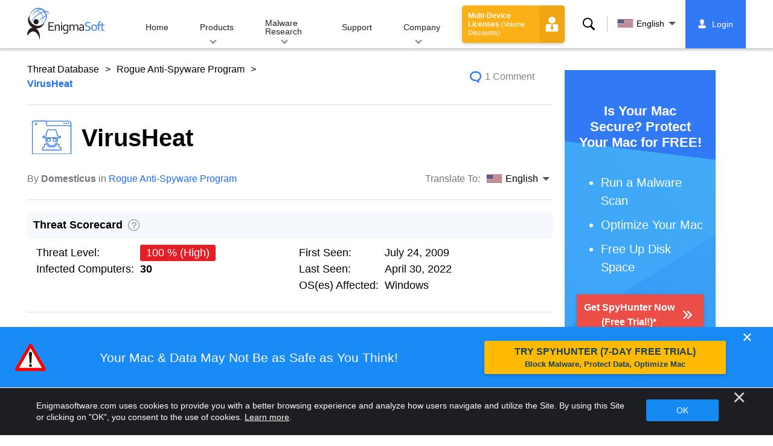

--- FILE ---
content_type: text/html
request_url: https://www.enigmasoftware.com/virusheat-removal/
body_size: 16507
content:
<!DOCTYPE html>
<html lang="en-US" prefix="og: https://ogp.me/ns#">
<head>
	<meta charset="utf-8">
	<title>VirusHeat Removal Report</title>
	<meta name="description" content="[caption id='' align='aligncenter' width='870']  VirusHeat Image[/caption]  VirusHeat  is a rogue anti-spyware application that issues fake computer..."/>
	<meta name="keywords" content="virusheat, virusheat removal steps, how to remove virusheat, delete virusheat, virusheat remover, 
					download virusheat removal tool, remove rogue anti-spyware program"/>
	<meta name="viewport" content="width=device-width, initial-scale=1"/>
								<link rel="alternate" type="application/rss+xml" title="Remove Spyware &amp; Malware with SpyHunter &#8211; EnigmaSoft Ltd RSS Feed"
			  href="/feed/"/>
		<link rel="icon" sizes="192x192" href="/wp-content/themes/enigma/images/core/favicon.png?v=2"/>
	
<!-- Search Engine Optimization by Rank Math - https://s.rankmath.com/home -->
<meta name="robots" content="follow, index, max-snippet:-1, max-video-preview:-1, max-image-preview:large"/>
<meta property="og:locale" content="en_US" />
<meta property="og:type" content="article" />
<meta property="og:title" content="VirusHeat - Remove Spyware &amp; Malware with SpyHunter - EnigmaSoft Ltd" />
<meta property="og:description" content="VirusHeat is a rogue anti-spyware application that issues fake computer scan results when you use it on your machine. VirusHeat creators and their marketing affiliates propagate and install VirusHeat&#039;s rogue anti-spyware application through a download that is bundled with a Trojan generated by a Browser Helper object (BHO). Once your computer gets infected with the Trojan, it will start showing up an annoying popup message. Do not click on any of the popups because it will redirect your IE to VirusHeat&#039;s website or another rogue website where you will be fooled into downloading VirusHeat&#039;s anti-spyware application." />
<meta property="og:site_name" content="Remove Spyware &amp; Malware with SpyHunter - EnigmaSoft Ltd" />
<meta property="article:section" content="Rogue Anti-Spyware Program" />
<meta property="og:updated_time" content="2023-08-20T23:02:29+00:00" />
<meta property="og:image" content="https://www.enigmasoftware.com/images/2011/virusheat_pic1.png" />
<meta property="og:image:alt" content="VirusHeat" />
<meta name="twitter:card" content="summary_large_image" />
<meta name="twitter:title" content="VirusHeat - Remove Spyware &amp; Malware with SpyHunter - EnigmaSoft Ltd" />
<meta name="twitter:description" content="VirusHeat is a rogue anti-spyware application that issues fake computer scan results when you use it on your machine. VirusHeat creators and their marketing affiliates propagate and install VirusHeat&#039;s rogue anti-spyware application through a download that is bundled with a Trojan generated by a Browser Helper object (BHO). Once your computer gets infected with the Trojan, it will start showing up an annoying popup message. Do not click on any of the popups because it will redirect your IE to VirusHeat&#039;s website or another rogue website where you will be fooled into downloading VirusHeat&#039;s anti-spyware application." />
<meta name="twitter:image" content="https://www.enigmasoftware.com/images/2011/virusheat_pic1.png" />
<meta name="twitter:label1" content="Written by" />
<meta name="twitter:data1" content="Domesticus" />
<meta name="twitter:label2" content="Time to read" />
<meta name="twitter:data2" content="Less than a minute" />
<!-- /Rank Math WordPress SEO plugin -->

<style id='classic-theme-styles-inline-css' type='text/css'>
/*! This file is auto-generated */
.wp-block-button__link{color:#fff;background-color:#32373c;border-radius:9999px;box-shadow:none;text-decoration:none;padding:calc(.667em + 2px) calc(1.333em + 2px);font-size:1.125em}.wp-block-file__button{background:#32373c;color:#fff;text-decoration:none}
</style>
<style id='global-styles-inline-css' type='text/css'>
body{--wp--preset--color--black: #000000;--wp--preset--color--cyan-bluish-gray: #abb8c3;--wp--preset--color--white: #ffffff;--wp--preset--color--pale-pink: #f78da7;--wp--preset--color--vivid-red: #cf2e2e;--wp--preset--color--luminous-vivid-orange: #ff6900;--wp--preset--color--luminous-vivid-amber: #fcb900;--wp--preset--color--light-green-cyan: #7bdcb5;--wp--preset--color--vivid-green-cyan: #00d084;--wp--preset--color--pale-cyan-blue: #8ed1fc;--wp--preset--color--vivid-cyan-blue: #0693e3;--wp--preset--color--vivid-purple: #9b51e0;--wp--preset--gradient--vivid-cyan-blue-to-vivid-purple: linear-gradient(135deg,rgba(6,147,227,1) 0%,rgb(155,81,224) 100%);--wp--preset--gradient--light-green-cyan-to-vivid-green-cyan: linear-gradient(135deg,rgb(122,220,180) 0%,rgb(0,208,130) 100%);--wp--preset--gradient--luminous-vivid-amber-to-luminous-vivid-orange: linear-gradient(135deg,rgba(252,185,0,1) 0%,rgba(255,105,0,1) 100%);--wp--preset--gradient--luminous-vivid-orange-to-vivid-red: linear-gradient(135deg,rgba(255,105,0,1) 0%,rgb(207,46,46) 100%);--wp--preset--gradient--very-light-gray-to-cyan-bluish-gray: linear-gradient(135deg,rgb(238,238,238) 0%,rgb(169,184,195) 100%);--wp--preset--gradient--cool-to-warm-spectrum: linear-gradient(135deg,rgb(74,234,220) 0%,rgb(151,120,209) 20%,rgb(207,42,186) 40%,rgb(238,44,130) 60%,rgb(251,105,98) 80%,rgb(254,248,76) 100%);--wp--preset--gradient--blush-light-purple: linear-gradient(135deg,rgb(255,206,236) 0%,rgb(152,150,240) 100%);--wp--preset--gradient--blush-bordeaux: linear-gradient(135deg,rgb(254,205,165) 0%,rgb(254,45,45) 50%,rgb(107,0,62) 100%);--wp--preset--gradient--luminous-dusk: linear-gradient(135deg,rgb(255,203,112) 0%,rgb(199,81,192) 50%,rgb(65,88,208) 100%);--wp--preset--gradient--pale-ocean: linear-gradient(135deg,rgb(255,245,203) 0%,rgb(182,227,212) 50%,rgb(51,167,181) 100%);--wp--preset--gradient--electric-grass: linear-gradient(135deg,rgb(202,248,128) 0%,rgb(113,206,126) 100%);--wp--preset--gradient--midnight: linear-gradient(135deg,rgb(2,3,129) 0%,rgb(40,116,252) 100%);--wp--preset--font-size--small: 13px;--wp--preset--font-size--medium: 20px;--wp--preset--font-size--large: 36px;--wp--preset--font-size--x-large: 42px;--wp--preset--spacing--20: 0.44rem;--wp--preset--spacing--30: 0.67rem;--wp--preset--spacing--40: 1rem;--wp--preset--spacing--50: 1.5rem;--wp--preset--spacing--60: 2.25rem;--wp--preset--spacing--70: 3.38rem;--wp--preset--spacing--80: 5.06rem;--wp--preset--shadow--natural: 6px 6px 9px rgba(0, 0, 0, 0.2);--wp--preset--shadow--deep: 12px 12px 50px rgba(0, 0, 0, 0.4);--wp--preset--shadow--sharp: 6px 6px 0px rgba(0, 0, 0, 0.2);--wp--preset--shadow--outlined: 6px 6px 0px -3px rgba(255, 255, 255, 1), 6px 6px rgba(0, 0, 0, 1);--wp--preset--shadow--crisp: 6px 6px 0px rgba(0, 0, 0, 1);}:where(.is-layout-flex){gap: 0.5em;}:where(.is-layout-grid){gap: 0.5em;}body .is-layout-flow > .alignleft{float: left;margin-inline-start: 0;margin-inline-end: 2em;}body .is-layout-flow > .alignright{float: right;margin-inline-start: 2em;margin-inline-end: 0;}body .is-layout-flow > .aligncenter{margin-left: auto !important;margin-right: auto !important;}body .is-layout-constrained > .alignleft{float: left;margin-inline-start: 0;margin-inline-end: 2em;}body .is-layout-constrained > .alignright{float: right;margin-inline-start: 2em;margin-inline-end: 0;}body .is-layout-constrained > .aligncenter{margin-left: auto !important;margin-right: auto !important;}body .is-layout-constrained > :where(:not(.alignleft):not(.alignright):not(.alignfull)){max-width: var(--wp--style--global--content-size);margin-left: auto !important;margin-right: auto !important;}body .is-layout-constrained > .alignwide{max-width: var(--wp--style--global--wide-size);}body .is-layout-flex{display: flex;}body .is-layout-flex{flex-wrap: wrap;align-items: center;}body .is-layout-flex > *{margin: 0;}body .is-layout-grid{display: grid;}body .is-layout-grid > *{margin: 0;}:where(.wp-block-columns.is-layout-flex){gap: 2em;}:where(.wp-block-columns.is-layout-grid){gap: 2em;}:where(.wp-block-post-template.is-layout-flex){gap: 1.25em;}:where(.wp-block-post-template.is-layout-grid){gap: 1.25em;}.has-black-color{color: var(--wp--preset--color--black) !important;}.has-cyan-bluish-gray-color{color: var(--wp--preset--color--cyan-bluish-gray) !important;}.has-white-color{color: var(--wp--preset--color--white) !important;}.has-pale-pink-color{color: var(--wp--preset--color--pale-pink) !important;}.has-vivid-red-color{color: var(--wp--preset--color--vivid-red) !important;}.has-luminous-vivid-orange-color{color: var(--wp--preset--color--luminous-vivid-orange) !important;}.has-luminous-vivid-amber-color{color: var(--wp--preset--color--luminous-vivid-amber) !important;}.has-light-green-cyan-color{color: var(--wp--preset--color--light-green-cyan) !important;}.has-vivid-green-cyan-color{color: var(--wp--preset--color--vivid-green-cyan) !important;}.has-pale-cyan-blue-color{color: var(--wp--preset--color--pale-cyan-blue) !important;}.has-vivid-cyan-blue-color{color: var(--wp--preset--color--vivid-cyan-blue) !important;}.has-vivid-purple-color{color: var(--wp--preset--color--vivid-purple) !important;}.has-black-background-color{background-color: var(--wp--preset--color--black) !important;}.has-cyan-bluish-gray-background-color{background-color: var(--wp--preset--color--cyan-bluish-gray) !important;}.has-white-background-color{background-color: var(--wp--preset--color--white) !important;}.has-pale-pink-background-color{background-color: var(--wp--preset--color--pale-pink) !important;}.has-vivid-red-background-color{background-color: var(--wp--preset--color--vivid-red) !important;}.has-luminous-vivid-orange-background-color{background-color: var(--wp--preset--color--luminous-vivid-orange) !important;}.has-luminous-vivid-amber-background-color{background-color: var(--wp--preset--color--luminous-vivid-amber) !important;}.has-light-green-cyan-background-color{background-color: var(--wp--preset--color--light-green-cyan) !important;}.has-vivid-green-cyan-background-color{background-color: var(--wp--preset--color--vivid-green-cyan) !important;}.has-pale-cyan-blue-background-color{background-color: var(--wp--preset--color--pale-cyan-blue) !important;}.has-vivid-cyan-blue-background-color{background-color: var(--wp--preset--color--vivid-cyan-blue) !important;}.has-vivid-purple-background-color{background-color: var(--wp--preset--color--vivid-purple) !important;}.has-black-border-color{border-color: var(--wp--preset--color--black) !important;}.has-cyan-bluish-gray-border-color{border-color: var(--wp--preset--color--cyan-bluish-gray) !important;}.has-white-border-color{border-color: var(--wp--preset--color--white) !important;}.has-pale-pink-border-color{border-color: var(--wp--preset--color--pale-pink) !important;}.has-vivid-red-border-color{border-color: var(--wp--preset--color--vivid-red) !important;}.has-luminous-vivid-orange-border-color{border-color: var(--wp--preset--color--luminous-vivid-orange) !important;}.has-luminous-vivid-amber-border-color{border-color: var(--wp--preset--color--luminous-vivid-amber) !important;}.has-light-green-cyan-border-color{border-color: var(--wp--preset--color--light-green-cyan) !important;}.has-vivid-green-cyan-border-color{border-color: var(--wp--preset--color--vivid-green-cyan) !important;}.has-pale-cyan-blue-border-color{border-color: var(--wp--preset--color--pale-cyan-blue) !important;}.has-vivid-cyan-blue-border-color{border-color: var(--wp--preset--color--vivid-cyan-blue) !important;}.has-vivid-purple-border-color{border-color: var(--wp--preset--color--vivid-purple) !important;}.has-vivid-cyan-blue-to-vivid-purple-gradient-background{background: var(--wp--preset--gradient--vivid-cyan-blue-to-vivid-purple) !important;}.has-light-green-cyan-to-vivid-green-cyan-gradient-background{background: var(--wp--preset--gradient--light-green-cyan-to-vivid-green-cyan) !important;}.has-luminous-vivid-amber-to-luminous-vivid-orange-gradient-background{background: var(--wp--preset--gradient--luminous-vivid-amber-to-luminous-vivid-orange) !important;}.has-luminous-vivid-orange-to-vivid-red-gradient-background{background: var(--wp--preset--gradient--luminous-vivid-orange-to-vivid-red) !important;}.has-very-light-gray-to-cyan-bluish-gray-gradient-background{background: var(--wp--preset--gradient--very-light-gray-to-cyan-bluish-gray) !important;}.has-cool-to-warm-spectrum-gradient-background{background: var(--wp--preset--gradient--cool-to-warm-spectrum) !important;}.has-blush-light-purple-gradient-background{background: var(--wp--preset--gradient--blush-light-purple) !important;}.has-blush-bordeaux-gradient-background{background: var(--wp--preset--gradient--blush-bordeaux) !important;}.has-luminous-dusk-gradient-background{background: var(--wp--preset--gradient--luminous-dusk) !important;}.has-pale-ocean-gradient-background{background: var(--wp--preset--gradient--pale-ocean) !important;}.has-electric-grass-gradient-background{background: var(--wp--preset--gradient--electric-grass) !important;}.has-midnight-gradient-background{background: var(--wp--preset--gradient--midnight) !important;}.has-small-font-size{font-size: var(--wp--preset--font-size--small) !important;}.has-medium-font-size{font-size: var(--wp--preset--font-size--medium) !important;}.has-large-font-size{font-size: var(--wp--preset--font-size--large) !important;}.has-x-large-font-size{font-size: var(--wp--preset--font-size--x-large) !important;}
.wp-block-navigation a:where(:not(.wp-element-button)){color: inherit;}
:where(.wp-block-post-template.is-layout-flex){gap: 1.25em;}:where(.wp-block-post-template.is-layout-grid){gap: 1.25em;}
:where(.wp-block-columns.is-layout-flex){gap: 2em;}:where(.wp-block-columns.is-layout-grid){gap: 2em;}
.wp-block-pullquote{font-size: 1.5em;line-height: 1.6;}
</style>
<style id='ez-toc-exclude-toggle-css-inline-css' type='text/css'>
#ez-toc-container input[type="checkbox"]:checked + nav, #ez-toc-widget-container input[type="checkbox"]:checked + nav {opacity: 0;max-height: 0;border: none;display: none;}
</style>
<style id='kadence-blocks-global-variables-inline-css' type='text/css'>
:root {--global-kb-font-size-sm:clamp(0.8rem, 0.73rem + 0.217vw, 0.9rem);--global-kb-font-size-md:clamp(1.1rem, 0.995rem + 0.326vw, 1.25rem);--global-kb-font-size-lg:clamp(1.75rem, 1.576rem + 0.543vw, 2rem);--global-kb-font-size-xl:clamp(2.25rem, 1.728rem + 1.63vw, 3rem);--global-kb-font-size-xxl:clamp(2.5rem, 1.456rem + 3.26vw, 4rem);--global-kb-font-size-xxxl:clamp(2.75rem, 0.489rem + 7.065vw, 6rem);}:root {--global-palette1: #3182CE;--global-palette2: #2B6CB0;--global-palette3: #1A202C;--global-palette4: #2D3748;--global-palette5: #4A5568;--global-palette6: #718096;--global-palette7: #EDF2F7;--global-palette8: #F7FAFC;--global-palette9: #ffffff;}
</style>
<link rel='shortlink' href='/?p=7451' />
<script>var eproducts_config = '{\"sbs_id\":\"202011\",\"sbs_alias_id\":73043,\"sbs_alias_name\":\"Trojan-Downloader.Win32.Agent.kdp\",\"app_name\":\"VirusHeat\"}';</script>
<script>var exit_popup_config = '{\"categories\":[1,601],\"category_name\":\"Rogue Anti-Spyware Program\",\"title\":\"VirusHeat\"}';</script>
<script>var adrotate_config = '{\"type\":\"single\",\"categories\":[1,601],\"category_name\":\"Rogue Anti-Spyware Program\",\"term_ids\":[],\"term_name\":\"\",\"tags\":[],\"page_id\":7451,\"custom_ads\":[],\"app_name\":\"\",\"show_ads\":true}';</script>
<!-- Markup (JSON-LD) structured in schema.org ver.4.7.0 START -->
<script type="application/ld+json">
{
    "@context": "http://schema.org",
    "@type": "Article",
    "mainEntityOfPage": {
        "@type": "WebPage",
        "@id": "https://www.enigmasoftware.com/virusheat-removal/"
    },
    "headline": "VirusHeat",
    "datePublished": "2008-02-09T18:30:38+0000",
    "dateModified": "2023-08-20T23:02:29+0000",
    "author": {
        "@type": "Person",
        "name": "Domesticus"
    },
    "description": "VirusHeat is a rogue anti-spyware application that issues fake computer scan results when you use it on your m",
    "publisher": {
        "@type": "Organization",
        "name": "EnigmaSoft"
    }
}
</script>
<!-- Markup (JSON-LD) structured in schema.org END -->
<link rel="alternate" hreflang="en" href="/virusheat-removal/" />
<link rel="alternate" hreflang="pt" href="/pt/virusheat-remocao/" />
	<link rel="dns-prefetch" href="https://www.google-analytics.com">
	<link rel="dns-prefetch" href="https://www.googletagmanager.com">
	<link href="https://www.google-analytics.com" rel="preconnect" crossorigin>
	<link href="https://www.googletagmanager.com" rel="preconnect" crossorigin>
	<script>
	if(/^$|Android|webOS|iPhone|iPad|iPod|BlackBerry|IEMobile|Opera Mini/i.test(navigator.userAgent)==false){
		//GTM
		(function(w,d,s,l,i){w[l]=w[l]||[];w[l].push({'gtm.start':
				new Date().getTime(),event:'gtm.js'});var f=d.getElementsByTagName(s)[0],
			j=d.createElement(s),dl=l!='dataLayer'?'&l='+l:'';j.async=true;j.src=
			'https://www.googletagmanager.com/gtm.js?id='+i+dl;f.parentNode.insertBefore(j,f);
		})(window,document,'script','dataLayer','GTM-WNZWP93');
	}
	else{
		let trackingID = 'G-DEH7T1CVPP';
		let gaScript = document.createElement('script');
		gaScript.setAttribute('async', 'true');
		gaScript.setAttribute('src', `https://www.googletagmanager.com/gtag/js?id=${ trackingID }`);
		let gaScript2 = document.createElement('script');
		gaScript2.innerText = `window.dataLayer = window.dataLayer || [];function gtag(){dataLayer.push(arguments);}gtag(\'js\', new Date());gtag(\'config\', \'${ trackingID }\');`;
		document.documentElement.firstChild.appendChild(gaScript);
		document.documentElement.firstChild.appendChild(gaScript2);
	}
	</script>
	<link rel="stylesheet" type="text/css" media="all" href="/wp-content/themes/enigma/css/bundle.css?1695115934" />
<link rel="stylesheet" type="text/css" media="all" href="/wp-content/themes/enigma/css/pages/single.css?1695115928" data-nobundle="1" />
</head>
<body class="post-template-default single single-post postid-7451 single-format-standard header-shadow category-group-bad  en category-rogue-anti-spyware-program category-threat-database">

	<a class="skip-link" href="#content">Skip to content</a>
	<header class="header">
		<div class="container">
			<div class="header-items has-menu">

									<div class="item logo">
						<a class="enigma-logo link" aria-label="Logo" href="/"></a>
					</div>
				
				<div class="item menu">
											
<nav id="global-menu">

	<!-- Home -->
	<div class="menu">
				<a class=""
		   href="/">
			Home		</a>
	</div>

	<!-- Products -->
	<div class="menu">
				<a class="hover "
		   href="/products/">
			Products		</a>
		<div class="header-hover">
			<div class="container">
				<div class="flex-container">
					<div class="item">
						<div class="boxes">
																<a class="icon big spyhunter notext"
									   href="/products/spyhunter/#windows">
										<span>SpyHunter 5 for Windows</span>
										<p>Powerful malware detection, removal and protection against cyber threats. Block malware 
			with real-time guards. Windows&reg;</p>
									</a>
																								<a class="icon big spyhunter-mac notext"
									   href="/products/spyhunter/#mac">
										<span>SpyHunter for Mac</span>
										<p>Advanced malware detection and removal, an intuitive App Uninstaller and system 
			optimization to clean up your Mac. macOS&reg;</p>
									</a>
																								<a class="icon big reghunter notext"
									   href="/products/reghunter/">
										<span>RegHunter 2</span>
										<p>Powerful optimization tools to increase privacy protection and optimize Windows 
			systems. Windows&reg;</p>
									</a>
																								<a class="icon big spyhunter-web-security notext"
									   href="/products/spyhunter-web-security/">
										<span>SpyHunter Web Security</span>
										<p>Browser-based blocking of risky websites and other threats to improve your online safety.</p>
									</a>
																					</div>

						<a class="more" href="/products/">
							View all Products						</a>
					</div>
				</div>
			</div>
		</div>
	</div>

	<!-- Malware Research -->
	<div class="menu">
				<a class="hover "
		   href="/malware-research/">
			Malware Research		</a>
		<div class="header-hover">
			<div class="container">
				<div class="flex-container">
					<div class="item">
						<div class="boxes">
							<a class="icon threat-database" href="/threat-database/">
								<span>
									Threat Database								</span>
								<p>
									Comprehensive information about widespread and trending malware 
									threats.								</p>
							</a>
							<a class="icon criteria"
							   href="/spyhunter-threat-assessment-criteria/">
								<span>
									Threat Assessment Criteria								</span>
								<p>
									EnigmaSoft’s research and detection criteria for malware, PUPs, privacy 
									issues, and other objects.								</p>
							</a>
							<a class="icon malware-tracker"
							   href="/malware-research/malwaretracker/">
								<span>
									MalwareTracker								</span>
								<p>
									Real-time visualization of active malware exploits and attacks 
									worldwide.								</p>
							</a>
							<a class="icon video" href="/malware-research/videos/">
								<span>
									Videos								</span>
								<p>
									How-to video guides, computer security tips, Internet safety advice, and 
									other cybersecurity information.								</p>
							</a>
							<a class="icon glossary" href="/malware-research/glossary/">
								<span>
									Glossary								</span>
								<p>
									Key antivirus and cybersecurity terms to help you understand the world of
									malware attacks.								</p>
							</a>
						</div>
					</div>
				</div>
			</div>
		</div>
	</div>

	<!-- Support -->
	<div class="menu">
				<a class=""
		   href="/support/">
			Support		</a>
	</div>

	<!-- Company -->
	<div class="menu">
				<a class="hover "
		   href="/about-us/">
			Company		</a>
		<div class="header-hover">
			<div class="container">
				<div class="flex-container">
					<div class="item">
						<div class="boxes">

							<a class="icon about" href="/about-us/">
								<span>
									About Us								</span>
								<p>
									EnigmaSoft provides advanced anti-malware solutions with premium technical
									support to enhance computer security.								</p>
							</a>
							<a class="icon news" href="/about-us/newsroom/">
								<span>
									Newsroom								</span>
								<p>
									EnigmaSoft news, announcements, press releases, and other updates, 
									including third-party product tests and certifications.								</p>
							</a>
							<a class="icon affiliate"
							   href="/promote-spyhunter-join-affiliate-program/">
								<span>
									Join Affiliate Program								</span>
								<p>
									Become an affiliate and earn up to 75% commission promoting 
									SpyHunter.								</p>
							</a>
							<a class="icon feedback"
							   href="/about-us/inquiries-feedback/">
								<span>
									Inquiries &amp; Feedback								</span>
								<p>
									Contact us with product feedback, business inquiries, and other 
									questions.								</p>
							</a>
							<a class="icon report-abuse"
							   href="/about-us/report-abuse/">
								<span>
									Report Abuse								</span>
								<p>
									Report abuse or misuse of our company's products, name or brands.								</p>
							</a>
						</div>
					</div>
					<div class="item nav-sidebar">
						<h3>
							Latest EnigmaSoft News						</h3>

													<article>
								<h3>
									<a href="/enigma-software-group-prevails-over-malwarebytes-ninth-circuit/">
										Enigma Software Group Prevails Over Malwarebytes at the Ninth Circuit									</a>
								</h3>
								<div class="meta">
									<a href="/announcements/">
										Announcements									</a> |
									June 6, 2023								</div>
							</article>
						
						<a class="more" href="/announcements/">
							All Posts						</a>
					</div>
				</div>
			</div>
		</div>
	</div>

	<!-- Search -->
	<div class="menu mobile">
				<a class=""
		   href="/search/">
			Search		</a>
	</div>

	<!-- My Account -->
	<div class="menu mobile">
		<a href="https://myaccount.enigmasoftware.com/">
			My Account		</a>
	</div>

</nav>

						<button class="hamburger" id="hamburger" aria-label="Menu"
								onclick="toggleMenu(['hamburger', 'global-menu']);return false;">
							<span class="icon"></span>
						</button>
									</div>

				
									<div class="item licenses">
						<a class="button licenses" href="/spyhunter-business-purchase-order/">
							Multi-Device Licenses <small>(Volume Discounts)</small>						</a>
					</div>
				
									<div class="item search">
						<button class="search" id="menu-search" data-target="submenu-search"
								aria-label="Search">
							Search						</button>
					</div>
				
									<div class="item translations">
						<button class="etranslate-mainlink" id="menu-langs" data-target="submenu-langs">
														<span class="flag lang-en flag-us"></span>
							English						</button>
					</div>
				
				<div class="item myaccount">
					<div class="hidden" id="login-on">
						<a class="welcome" href="https://myaccount.enigmasoftware.com/">
							My Account						</a>
					</div>
					<div class="hidden" id="login-off">
						<a class="login" href="https://myaccount.enigmasoftware.com/">
							Login						</a>
					</div>
					<noscript>
						<a class="login" href="https://myaccount.enigmasoftware.com/">
							My Account						</a>
					</noscript>
				</div>

			</div>

			<!-- Hover contents -->
			<section class="mini-hover search" id="submenu-search">
				<div class="container">
					<h2 class="hidden">
						Search					</h2>
										<form class="search-box-top" action="/search/"
						  onsubmit="if(document.getElementById('header_search').value == '') return false;">
						<input type="hidden" name="cx"
							   value="009694213817960318989:evyjljnry4e"/>
						<input type="hidden" name="cof" value="FORID:10;NB:1"/>
						<input type="hidden" name="ie" value="UTF-8"/>
						<input class="text" type="text" name="q" id="header_search"
							   placeholder="Search...MD5s, Files, Registry Keys, Malware"/>
						<input class="submit" type="submit" name="sa" aria-label="Search" value="" />
					</form>
					<button type="button" class="close" data-target="submenu-search"
							aria-label="Close">&#x2715;</button>
				</div>
			</section>

						<section class="mini-hover big has-aside langs " id="submenu-langs">
				<div class="container">
					<h2 class="aside">
						Change Region					</h2>
					<div class="content">
																					<a href="/virusheat-removal/"
								   title="English">
									<span class="flag lang-en flag-us"></span>
									English								</a>
															<a href="/pt/virusheat-remocao/"
								   title="Portuguese">
									<span class="flag lang-pt flag-pt"></span>
									Português								</a>
													
						<button type="button" class="close" data-target="submenu-langs"
								aria-label="Close">&#x2715;</button>
					</div>
				</div>
			</section>
		</div>
	</header>


<div class="container" id="content">
	<div class="wrapper">
		<div class="content">

			<div class="page-meta top">
				<div class="flex-container">
					<div class="item global-path">
						<a href="/threat-database/">Threat Database</a> <a title="Rogue Anti-Spyware Program" href="/threat-database/rogue-anti-spyware-program/">Rogue Anti-Spyware Program</a> <b>VirusHeat</b>					</div>
											<div class="item comments-area">
							<div class="comments">
								<a href="#comments">
																			1 Comment																	</a>
							</div>
						</div>
									</div>
			</div>

							<article>
			
				
					<h1 class=" icon"
						style="background-image: url(/wp-content/themes/enigma/images/pages/category/icons/rogue-anti-spyware-program.svg?v=3)">

						VirusHeat
					</h1>

					<!-- Meta -->
					<div class="page-meta bottom">
						<div class="flex-container">
							<div class="item item-author">
								<div class="author">
									By <b>Domesticus</b> in <a href="/threat-database/rogue-anti-spyware-program/" rel="category tag">Rogue Anti-Spyware Program</a>								</div>
							</div>
							<div class="item item-comments">		<div class="languages-wrapper">
							<span class="etranslate-prefix">
					Translate To:				</span>
						<div class="etranslate-hover-container">
				<a class="etranslate-mainlink js-etranslate-hover" href="#" onclick="return false;"
				   data-target="menu-hover-langs-1">
										<span class="flag lang-en flag-us"></span>
					English				</a>
				<div class="etranslate-hover" id="menu-hover-langs-1">
					<div class="etranslate-hover-content">
													<a title="English"
							   href="/virusheat-removal/">
								<span class="flag lang-en flag-us"></span>
								English							</a>
													<a title="Portuguese"
							   href="/pt/virusheat-remocao/">
								<span class="flag lang-pt flag-pt"></span>
								Português							</a>
											</div>
				</div>
			</div>
		</div>
		</div>
						</div>
					</div>

				
				
<section class="scorecard-container full">
	<div class="head">
		<h2 class="title">
			Threat Scorecard		</h2>
		<button class="inline-lightbox" data-target="#threat_scorecard_helper">?</button>
		<div class="hidden">
			<div id="threat_scorecard_helper" class="scorecard-helper">
				<h2>
					EnigmaSoft Threat Scorecard				</h2>
				<p>
					EnigmaSoft Threat Scorecards are assessment reports for different malware threats which 
					have been collected and analyzed by our research team. EnigmaSoft Threat Scorecards evaluate and 
					rank threats using several metrics including real-world and potential risk factors, trends, 
					frequency, prevalence, and persistence. EnigmaSoft Threat Scorecards are updated regularly based on 
					our research data and metrics and are useful for a wide range of computer users, from end users 
					seeking solutions to remove malware from their systems to security experts analyzing threats.				</p>
				<p>
					EnigmaSoft Threat Scorecards display a variety of useful information, including:				</p>
				<p>
					<b>Ranking:</b> The ranking of a particular threat in EnigmaSoft’s Threat Database.				</p>
				<p>
					<b>Severity Level:</b> The determined severity level of an object, represented 
					numerically, based on our risk modeling process and research, as explained in our <a href="/spyhunter-threat-assessment-criteria/">Threat
					Assessment Criteria</a>.				</p>
				<p>
					<b>Infected Computers:</b> The number of confirmed and suspected cases of a particular 
					threat detected on infected computers as reported by SpyHunter.				</p>
				<p>
					See also <a href="/spyhunter-threat-assessment-criteria/">Threat Assessment Criteria</a>.				</p>
			</div>
		</div>
	</div>
	<div class="flex-container">
		<div class="item">
			<!--First column-->

			<table class="scorecard-table">
								<tr>
					<td>
						Threat Level:					</td>
					<td>
						<span class="threat-level high">100 % (High)</span>					</td>
				</tr>
				<tr>
					<td>
						Infected Computers:					</td>
					<td class="bold">
						30					</td>
				</tr>
							</table>
		</div>
					<div class="item">
				<!--Second column-->

				<table class="scorecard-table">
											<tr>
							<td>
								First Seen:							</td>
							<td>
								July 24, 2009							</td>
						</tr>
																<tr>
							<td>
								Last Seen:							</td>
							<td>
								April 30, 2022							</td>
						</tr>
																<tr>
							<td>
								OS(es) Affected:							</td>
							<td>
								Windows							</td>
						</tr>
									</table>

							</div>
			</div>
</section>

				<div class="rotatead-container" data-group="content-before" data-title=""></div>
				<div class="content-part main-text">
					<!--Content-->

					<div class="rotatead-container" data-group="location:before_content" data-title=""></div><div style="width: 880px" class="wp-caption aligncenter"><img decoding="async" fetchpriority="high" class="aligncenter" src="https://www.enigmasoftware.com/images/2011/virusheat_pic1.png" width="700" height="530" /><p class="wp-caption-text"><div class="rotatead-container" data-group="location:p1" data-title="Malware"></div>
<p> VirusHeat Image</p><div class="rotatead-container" data-group="location:p2" data-title="Malware"></div></div>
<p><b>VirusHeat</b> is a rogue anti-spyware application that issues fake computer scan results when you use it on your machine. VirusHeat creators and their marketing affiliates propagate and install VirusHeat's rogue anti-spyware application through a download that is bundled with a Trojan generated by a Browser Helper object (BHO). Once your computer gets infected with the Trojan, it will start showing up an annoying popup message. Do not click on any of the popups because it will redirect your IE to VirusHeat's website or another rogue website where you will be fooled into downloading VirusHeat's anti-spyware application.</p><div class="rotatead-container" data-group="location:p3" data-title="Malware"></div>
	<section class="section section-aliases">
		<div style="clear: both;"></div><div id="ez-toc-container" class="ez-toc-v2_0_47_1 counter-hierarchy ez-toc-counter ez-toc-grey ez-toc-container-direction">
<p class="ez-toc-title">Table of Contents</p>
<label for="ez-toc-cssicon-toggle-item-65098a8703c8a" class="cssicon"><span style="display: flex;align-items: center;width: 35px;height: 30px;justify-content: center;direction:ltr;"><svg style="fill: #999;color:#999" xmlns="http://www.w3.org/2000/svg" class="list-377408" width="20px" height="20px" viewBox="0 0 24 24" fill="none"><path d="M6 6H4v2h2V6zm14 0H8v2h12V6zM4 11h2v2H4v-2zm16 0H8v2h12v-2zM4 16h2v2H4v-2zm16 0H8v2h12v-2z" fill="currentColor"></path></svg><svg style="fill: #999;color:#999" class="arrow-unsorted-368013" xmlns="http://www.w3.org/2000/svg" width="10px" height="10px" viewBox="0 0 24 24" version="1.2" baseProfile="tiny"><path d="M18.2 9.3l-6.2-6.3-6.2 6.3c-.2.2-.3.4-.3.7s.1.5.3.7c.2.2.4.3.7.3h11c.3 0 .5-.1.7-.3.2-.2.3-.5.3-.7s-.1-.5-.3-.7zM5.8 14.7l6.2 6.3 6.2-6.3c.2-.2.3-.5.3-.7s-.1-.5-.3-.7c-.2-.2-.4-.3-.7-.3h-11c-.3 0-.5.1-.7.3-.2.2-.3.5-.3.7s.1.5.3.7z"/></svg></span></label><label for="ez-toc-cssicon-toggle-item-65098a8703c8a" style='display:none' class="cssiconcheckbox">1</label><input type="checkbox" style='display:none' id="ez-toc-cssicon-toggle-item-65098a8703c8a" ><nav><ul class='ez-toc-list ez-toc-list-level-1 ' ><li class='ez-toc-page-1 ez-toc-heading-level-2'><a class="ez-toc-link ez-toc-heading-1" href="#Aliases" title="
			Aliases		">
			Aliases		</a></li><li class='ez-toc-page-1 ez-toc-heading-level-2'><a class="ez-toc-link ez-toc-heading-2" href="#SpyHunter-Detects-Remove-VirusHeat" title="
				SpyHunter Detects &#038; Remove VirusHeat			">
				SpyHunter Detects &#038; Remove VirusHeat			</a></li><li class='ez-toc-page-1 ez-toc-heading-level-2'><a class="ez-toc-link ez-toc-heading-3" href="#VirusHeat-Video" title="
				VirusHeat Video			">
				VirusHeat Video			</a></li><li class='ez-toc-page-1 ez-toc-heading-level-2'><a class="ez-toc-link ez-toc-heading-4" href="#File-System-Details" title="
			File System Details		">
			File System Details		</a></li><li class='ez-toc-page-1 ez-toc-heading-level-2'><a class="ez-toc-link ez-toc-heading-5" href="#Registry-Details" title="
			Registry Details		">
			Registry Details		</a></li><li class='ez-toc-page-1 ez-toc-heading-level-2'><a class="ez-toc-link ez-toc-heading-6" href="#Cookies" title="
			Cookies		">
			Cookies		</a></li></ul></nav></div>
<h2><span class="ez-toc-section" id="Aliases"></span>
			Aliases		<span class="ez-toc-section-end"></span></h2>

		<p>
			15 security vendors flagged this file as malicious.		</p><div class="rotatead-container" data-group="location:p_middle" data-title="Malware"></div><div class="rotatead-container" data-group="location:p4" data-title="Malware"></div>

		<table class="top_table borderless">
			<tr>
				<th>
					Anti-Virus Software				</th>
				<th>
					Detection				</th>
			</tr>
							<tr>
					<td>
						F-Secure					</td>
					<td>
						Trojan-Downloader.Win32.Agent.kdp					</td>
				</tr>
							<tr>
					<td>
						Sophos					</td>
					<td>
						Troj/FakeVir-AM					</td>
				</tr>
							<tr>
					<td>
						Panda					</td>
					<td>
						Application/AntivirGear					</td>
				</tr>
							<tr>
					<td>
						Microsoft					</td>
					<td>
						TrojanDownloader:Win32/Zlob.CCA.dll					</td>
				</tr>
							<tr>
					<td>
						Ikarus					</td>
					<td>
						Trojan-Downloader.Win32.Bojo.t					</td>
				</tr>
							<tr>
					<td>
						Fortinet					</td>
					<td>
						W32/Bojo.T!tr.dldr					</td>
				</tr>
							<tr>
					<td>
						F-Secure					</td>
					<td>
						W32/DLoader.ECQZ					</td>
				</tr>
							<tr>
					<td>
						F-Prot					</td>
					<td>
						W32/Trojan2.SGM					</td>
				</tr>
							<tr>
					<td>
						eWido					</td>
					<td>
						Downloader.Bojo.t					</td>
				</tr>
							<tr>
					<td>
						DrWeb					</td>
					<td>
						Trojan.Fakealert.origin					</td>
				</tr>
							<tr>
					<td>
						ClamAV					</td>
					<td>
						Trojan.Downloader-16394					</td>
				</tr>
							<tr>
					<td>
						CAT-QuickHeal					</td>
					<td>
						TrojanDownloader.Bojo.t					</td>
				</tr>
							<tr>
					<td>
						BitDefender					</td>
					<td>
						Trojan.Downloader.Agent.YTM					</td>
				</tr>
							<tr>
					<td>
						AVG					</td>
					<td>
						Generic9.SXN					</td>
				</tr>
							<tr>
					<td>
						Avast					</td>
					<td>
						Win32:Bojo-D					</td>
				</tr>
					</table>
	</section>
	<div class="rotatead-container" data-group="Spyhunter download" data-title="VirusHeat"></div>		<section class="section section-images-sh">
			<h2><span class="ez-toc-section" id="SpyHunter-Detects-Remove-VirusHeat"></span>
				SpyHunter Detects &#038; Remove VirusHeat			<span class="ez-toc-section-end"></span></h2>
								<a href="https://www.enigmasoftware.com/images/2008/spyhunter-377.png" class="lightbox_group" title="SpyHunter Detects &amp; Remove VirusHeat"><img style="height:490px;width:678px;" class="image-border" alt="" title="SpyHunter Detects &amp; Remove VirusHeat" loading="lazy" src="https://www.enigmasoftware.com/images/2008/spyhunter-377.png" /></a>
					</section>
				<section class="section section-video">
			<h2><span class="ez-toc-section" id="VirusHeat-Video"></span>
				VirusHeat Video			<span class="ez-toc-section-end"></span></h2>

			<p>
				<b>Tip:</b> Turn your sound <b>ON</b> and <b>watch the video in Full Screen mode</b>.			</p><div class="rotatead-container" data-group="location:p5" data-title="Malware"></div>

			<figure class="center">
		<a class="youtube-video youtube-icon" data-type="iframe" href="https://www.youtube.com/embed/mJ21PrMHE_0?autoplay=1&amp;rel=0" rel="noopener"><img style="width:480px;height:360px;" alt="" src="https://img.youtube.com/vi/mJ21PrMHE_0/hqdefault.jpg" loading="lazy" /></a></figure>		</section>
			<section class="section section-files">
		<h2><span class="ez-toc-section" id="File-System-Details"></span>
			File System Details		<span class="ez-toc-section-end"></span></h2>

		<div class="flex-container">
			<div class="item detected-title">
				VirusHeat may create the following file(s):			</div>
			<div class="item collapse-buttons">
				<a href="#" onclick="toggle_details(true);return false;">
					Expand All				</a>
				|
				<a href="#" onclick="toggle_details(false);return false;">
					Collapse All				</a>
			</div>
		</div>

		<table class="top_table files">
			<tr>
				<th style="width:50px;" class="priority-low">#</th>
				<th>
					File Name				</th>
									<th>
						MD5					</th>
								<th>
					Detections					<button class="info inline-lightbox" data-type="html" data-target="#infected-text-1">i</button>
<div class="hidden">
	<div id="infected-text-1">
		<b>Detections:</b> The number of confirmed and suspected cases of a particular threat detected on 
		infected computers as reported by SpyHunter.	</div>
</div>				</th>
			</tr>
							<tr class="">
					<td class="priority-low">
						1.
					</td>
					<td class="break-all">
						wamdl.dll					</td>
											<td class="break-mobile">
							c1de5afec9ffb9d0d387696603b28b63						</td>
										<td>
						<b>3</b>
						<button class="button_toggle_file"
								onclick="toggle_file(this, '#file-c1', event);">
							+
						</button>
					</td>
				</tr>
				<tr class="file-details-container hidden " id="file-c1">
					<td colspan="4">
						<section class="file-details bad">
			<span class="details_title">Name:</span>
		wamdl.dll		<br />
				<span class="details_title">MD5:</span>
		c1de5afec9ffb9d0d387696603b28b63		<br />
				<span class="details_title">Size:</span>
		<b>86.01 KB</b> (<b>86016</b> bytes)		<br />
				<span class="details_title">Detections:</span>
		<b>3</b>
		<br />
				<span class="details_title">Type:</span>
		Dynamic link library		<br />
					<span class="details_title">Group:</span> 
		Malware file		<br />
				<span class="details_title">Last Updated:</span>
		December 11, 2009		<br />
	</section>
					</td>
				</tr>
							<tr class="">
					<td class="priority-low">
						2.
					</td>
					<td class="break-all">
						wamdl.dll					</td>
											<td class="break-mobile">
							826129b816ec959d9318d4edf3cff8c2						</td>
										<td>
						<b>3</b>
						<button class="button_toggle_file"
								onclick="toggle_file(this, '#file-c2', event);">
							+
						</button>
					</td>
				</tr>
				<tr class="file-details-container hidden " id="file-c2">
					<td colspan="4">
						<section class="file-details bad">
			<span class="details_title">Name:</span>
		wamdl.dll		<br />
				<span class="details_title">MD5:</span>
		826129b816ec959d9318d4edf3cff8c2		<br />
				<span class="details_title">Size:</span>
		<b>86.01 KB</b> (<b>86016</b> bytes)		<br />
				<span class="details_title">Detections:</span>
		<b>3</b>
		<br />
				<span class="details_title">Type:</span>
		Dynamic link library		<br />
					<span class="details_title">Group:</span> 
		Malware file		<br />
				<span class="details_title">Last Updated:</span>
		December 11, 2009		<br />
	</section>
					</td>
				</tr>
							<tr class="">
					<td class="priority-low">
						3.
					</td>
					<td class="break-all">
						VirusHeat 4.4.exe					</td>
											<td class="break-mobile">
							c923b25ded9d6ce4b0764f7e12f3aea5						</td>
										<td>
						<b>0</b>
						<button class="button_toggle_file"
								onclick="toggle_file(this, '#file-c3', event);">
							+
						</button>
					</td>
				</tr>
				<tr class="file-details-container hidden " id="file-c3">
					<td colspan="4">
						<section class="file-details bad">
			<span class="details_title">Name:</span>
		VirusHeat 4.4.exe		<br />
				<span class="details_title">MD5:</span>
		c923b25ded9d6ce4b0764f7e12f3aea5		<br />
				<span class="details_title">Size:</span>
		<b>1.75 MB</b> (<b>1757184</b> bytes)		<br />
				<span class="details_title">Detections:</span>
		<b>0</b>
		<br />
				<span class="details_title">Type:</span>
		Executable File		<br />
					<span class="details_title">Group:</span> 
		Malware file		<br />
				<span class="details_title">Last Updated:</span>
		December 11, 2009		<br />
	</section>
					</td>
				</tr>
							<tr class="">
					<td class="priority-low">
						4.
					</td>
					<td class="break-all">
						zfaiqwr.dll					</td>
											<td class="break-mobile">
							ed4c08164d83f542aa6fe1b374e80c02						</td>
										<td>
						<b>0</b>
						<button class="button_toggle_file"
								onclick="toggle_file(this, '#file-c4', event);">
							+
						</button>
					</td>
				</tr>
				<tr class="file-details-container hidden " id="file-c4">
					<td colspan="4">
						<section class="file-details bad">
			<span class="details_title">Name:</span>
		zfaiqwr.dll		<br />
				<span class="details_title">MD5:</span>
		ed4c08164d83f542aa6fe1b374e80c02		<br />
				<span class="details_title">Size:</span>
		<b>13.31 KB</b> (<b>13312</b> bytes)		<br />
				<span class="details_title">Detections:</span>
		<b>0</b>
		<br />
				<span class="details_title">Type:</span>
		Dynamic link library		<br />
					<span class="details_title">Group:</span> 
		Malware file		<br />
				<span class="details_title">Last Updated:</span>
		December 11, 2009		<br />
	</section>
					</td>
				</tr>
							<tr class="">
					<td class="priority-low">
						5.
					</td>
					<td class="break-all">
						rkaxfza.dll					</td>
											<td class="break-mobile">
							fc5ea3de13443108adb79636f0fa824b						</td>
										<td>
						<b>0</b>
						<button class="button_toggle_file"
								onclick="toggle_file(this, '#file-c5', event);">
							+
						</button>
					</td>
				</tr>
				<tr class="file-details-container hidden " id="file-c5">
					<td colspan="4">
						<section class="file-details bad">
			<span class="details_title">Name:</span>
		rkaxfza.dll		<br />
				<span class="details_title">MD5:</span>
		fc5ea3de13443108adb79636f0fa824b		<br />
				<span class="details_title">Size:</span>
		<b>13.31 KB</b> (<b>13312</b> bytes)		<br />
				<span class="details_title">Detections:</span>
		<b>0</b>
		<br />
				<span class="details_title">Type:</span>
		Dynamic link library		<br />
					<span class="details_title">Group:</span> 
		Malware file		<br />
				<span class="details_title">Last Updated:</span>
		December 11, 2009		<br />
	</section>
					</td>
				</tr>
							<tr class="">
					<td class="priority-low">
						6.
					</td>
					<td class="break-all">
						rkvdr.dll					</td>
											<td class="break-mobile">
							4fe83d73e0b4429837c3e7e6e64d29af						</td>
										<td>
						<b>0</b>
						<button class="button_toggle_file"
								onclick="toggle_file(this, '#file-c6', event);">
							+
						</button>
					</td>
				</tr>
				<tr class="file-details-container hidden " id="file-c6">
					<td colspan="4">
						<section class="file-details bad">
			<span class="details_title">Name:</span>
		rkvdr.dll		<br />
				<span class="details_title">MD5:</span>
		4fe83d73e0b4429837c3e7e6e64d29af		<br />
				<span class="details_title">Size:</span>
		<b>13.31 KB</b> (<b>13312</b> bytes)		<br />
				<span class="details_title">Detections:</span>
		<b>0</b>
		<br />
				<span class="details_title">Type:</span>
		Dynamic link library		<br />
					<span class="details_title">Group:</span> 
		Malware file		<br />
				<span class="details_title">Last Updated:</span>
		December 11, 2009		<br />
	</section>
					</td>
				</tr>
							<tr class="">
					<td class="priority-low">
						7.
					</td>
					<td class="break-all">
						wamdl.dll					</td>
											<td class="break-mobile">
							ee24523c291e1f25c86dbb01fee1760b						</td>
										<td>
						<b>0</b>
						<button class="button_toggle_file"
								onclick="toggle_file(this, '#file-c7', event);">
							+
						</button>
					</td>
				</tr>
				<tr class="file-details-container hidden " id="file-c7">
					<td colspan="4">
						<section class="file-details bad">
			<span class="details_title">Name:</span>
		wamdl.dll		<br />
				<span class="details_title">MD5:</span>
		ee24523c291e1f25c86dbb01fee1760b		<br />
				<span class="details_title">Size:</span>
		<b>86.01 KB</b> (<b>86016</b> bytes)		<br />
				<span class="details_title">Detections:</span>
		<b>0</b>
		<br />
				<span class="details_title">Type:</span>
		Dynamic link library		<br />
					<span class="details_title">Group:</span> 
		Malware file		<br />
				<span class="details_title">Last Updated:</span>
		December 11, 2009		<br />
	</section>
					</td>
				</tr>
							<tr class="">
					<td class="priority-low">
						8.
					</td>
					<td class="break-all">
						wamdl.dll					</td>
											<td class="break-mobile">
							f366094b504aa40c8df143fa740c198c						</td>
										<td>
						<b>0</b>
						<button class="button_toggle_file"
								onclick="toggle_file(this, '#file-c8', event);">
							+
						</button>
					</td>
				</tr>
				<tr class="file-details-container hidden " id="file-c8">
					<td colspan="4">
						<section class="file-details bad">
			<span class="details_title">Name:</span>
		wamdl.dll		<br />
				<span class="details_title">MD5:</span>
		f366094b504aa40c8df143fa740c198c		<br />
				<span class="details_title">Size:</span>
		<b>86.01 KB</b> (<b>86016</b> bytes)		<br />
				<span class="details_title">Detections:</span>
		<b>0</b>
		<br />
				<span class="details_title">Type:</span>
		Dynamic link library		<br />
					<span class="details_title">Group:</span> 
		Malware file		<br />
				<span class="details_title">Last Updated:</span>
		December 11, 2009		<br />
	</section>
					</td>
				</tr>
							<tr class="">
					<td class="priority-low">
						9.
					</td>
					<td class="break-all">
						wamdl.dll					</td>
											<td class="break-mobile">
							b409322f685fdfcefc7061f4c5ec2de5						</td>
										<td>
						<b>0</b>
						<button class="button_toggle_file"
								onclick="toggle_file(this, '#file-c9', event);">
							+
						</button>
					</td>
				</tr>
				<tr class="file-details-container hidden " id="file-c9">
					<td colspan="4">
						<section class="file-details bad">
			<span class="details_title">Name:</span>
		wamdl.dll		<br />
				<span class="details_title">MD5:</span>
		b409322f685fdfcefc7061f4c5ec2de5		<br />
				<span class="details_title">Size:</span>
		<b>86.01 KB</b> (<b>86016</b> bytes)		<br />
				<span class="details_title">Detections:</span>
		<b>0</b>
		<br />
				<span class="details_title">Type:</span>
		Dynamic link library		<br />
					<span class="details_title">Group:</span> 
		Malware file		<br />
				<span class="details_title">Last Updated:</span>
		December 11, 2009		<br />
	</section>
					</td>
				</tr>
							<tr class="">
					<td class="priority-low">
						10.
					</td>
					<td class="break-all">
						baoohy.dll					</td>
											<td class="break-mobile">
							5da79caedc369394d262d2638671361b						</td>
										<td>
						<b>0</b>
						<button class="button_toggle_file"
								onclick="toggle_file(this, '#file-c10', event);">
							+
						</button>
					</td>
				</tr>
				<tr class="file-details-container hidden " id="file-c10">
					<td colspan="4">
						<section class="file-details bad">
			<span class="details_title">Name:</span>
		baoohy.dll		<br />
				<span class="details_title">MD5:</span>
		5da79caedc369394d262d2638671361b		<br />
				<span class="details_title">Size:</span>
		<b>13.31 KB</b> (<b>13312</b> bytes)		<br />
				<span class="details_title">Detections:</span>
		<b>0</b>
		<br />
				<span class="details_title">Type:</span>
		Dynamic link library		<br />
					<span class="details_title">Group:</span> 
		Malware file		<br />
				<span class="details_title">Last Updated:</span>
		December 11, 2009		<br />
	</section>
					</td>
				</tr>
							<tr class="">
					<td class="priority-low">
						11.
					</td>
					<td class="break-all">
						kknwg.dll					</td>
											<td class="break-mobile">
							d6ad5cd8a9b52f4377bd0341628fa909						</td>
										<td>
						<b>0</b>
						<button class="button_toggle_file"
								onclick="toggle_file(this, '#file-c11', event);">
							+
						</button>
					</td>
				</tr>
				<tr class="file-details-container hidden " id="file-c11">
					<td colspan="4">
						<section class="file-details bad">
			<span class="details_title">Name:</span>
		kknwg.dll		<br />
				<span class="details_title">MD5:</span>
		d6ad5cd8a9b52f4377bd0341628fa909		<br />
				<span class="details_title">Size:</span>
		<b>13.31 KB</b> (<b>13312</b> bytes)		<br />
				<span class="details_title">Detections:</span>
		<b>0</b>
		<br />
				<span class="details_title">Type:</span>
		Dynamic link library		<br />
					<span class="details_title">Group:</span> 
		Malware file		<br />
				<span class="details_title">Last Updated:</span>
		December 11, 2009		<br />
	</section>
					</td>
				</tr>
							<tr class="">
					<td class="priority-low">
						12.
					</td>
					<td class="break-all">
						sozctue.dll					</td>
											<td class="break-mobile">
							0b75d6d6b92daf96e5f566ae0db43599						</td>
										<td>
						<b>0</b>
						<button class="button_toggle_file"
								onclick="toggle_file(this, '#file-c12', event);">
							+
						</button>
					</td>
				</tr>
				<tr class="file-details-container hidden " id="file-c12">
					<td colspan="4">
						<section class="file-details bad">
			<span class="details_title">Name:</span>
		sozctue.dll		<br />
				<span class="details_title">MD5:</span>
		0b75d6d6b92daf96e5f566ae0db43599		<br />
				<span class="details_title">Size:</span>
		<b>13.31 KB</b> (<b>13312</b> bytes)		<br />
				<span class="details_title">Detections:</span>
		<b>0</b>
		<br />
				<span class="details_title">Type:</span>
		Dynamic link library		<br />
					<span class="details_title">Group:</span> 
		Malware file		<br />
				<span class="details_title">Last Updated:</span>
		December 11, 2009		<br />
	</section>
					</td>
				</tr>
							<tr class="">
					<td class="priority-low">
						13.
					</td>
					<td class="break-all">
						wamdl.dll					</td>
											<td class="break-mobile">
							fef87b6d1186cd0c3b1e112d87d44b43						</td>
										<td>
						<b>0</b>
						<button class="button_toggle_file"
								onclick="toggle_file(this, '#file-c13', event);">
							+
						</button>
					</td>
				</tr>
				<tr class="file-details-container hidden " id="file-c13">
					<td colspan="4">
						<section class="file-details bad">
			<span class="details_title">Name:</span>
		wamdl.dll		<br />
				<span class="details_title">MD5:</span>
		fef87b6d1186cd0c3b1e112d87d44b43		<br />
				<span class="details_title">Size:</span>
		<b>75.26 KB</b> (<b>75264</b> bytes)		<br />
				<span class="details_title">Detections:</span>
		<b>0</b>
		<br />
				<span class="details_title">Type:</span>
		Dynamic link library		<br />
					<span class="details_title">Group:</span> 
		Malware file		<br />
				<span class="details_title">Last Updated:</span>
		December 11, 2009		<br />
	</section>
					</td>
				</tr>
							<tr class="">
					<td class="priority-low">
						14.
					</td>
					<td class="break-all">
						wamdl.dll					</td>
											<td class="break-mobile">
							d1987b9fd6f3619c7f59003f8cae9fdb						</td>
										<td>
						<b>0</b>
						<button class="button_toggle_file"
								onclick="toggle_file(this, '#file-c14', event);">
							+
						</button>
					</td>
				</tr>
				<tr class="file-details-container hidden " id="file-c14">
					<td colspan="4">
						<section class="file-details bad">
			<span class="details_title">Name:</span>
		wamdl.dll		<br />
				<span class="details_title">MD5:</span>
		d1987b9fd6f3619c7f59003f8cae9fdb		<br />
				<span class="details_title">Size:</span>
		<b>75.77 KB</b> (<b>75776</b> bytes)		<br />
				<span class="details_title">Detections:</span>
		<b>0</b>
		<br />
				<span class="details_title">Type:</span>
		Dynamic link library		<br />
					<span class="details_title">Group:</span> 
		Malware file		<br />
				<span class="details_title">Last Updated:</span>
		December 11, 2009		<br />
	</section>
					</td>
				</tr>
							<tr class="">
					<td class="priority-low">
						15.
					</td>
					<td class="break-all">
						wcscqa.dll					</td>
											<td class="break-mobile">
							569b09e8b839efc55fc04e6e6fa0c39a						</td>
										<td>
						<b>0</b>
						<button class="button_toggle_file"
								onclick="toggle_file(this, '#file-c15', event);">
							+
						</button>
					</td>
				</tr>
				<tr class="file-details-container hidden " id="file-c15">
					<td colspan="4">
						<section class="file-details bad">
			<span class="details_title">Name:</span>
		wcscqa.dll		<br />
				<span class="details_title">MD5:</span>
		569b09e8b839efc55fc04e6e6fa0c39a		<br />
				<span class="details_title">Size:</span>
		<b>13.31 KB</b> (<b>13312</b> bytes)		<br />
				<span class="details_title">Detections:</span>
		<b>0</b>
		<br />
				<span class="details_title">Type:</span>
		Dynamic link library		<br />
					<span class="details_title">Group:</span> 
		Malware file		<br />
				<span class="details_title">Last Updated:</span>
		December 11, 2009		<br />
	</section>
					</td>
				</tr>
							<tr class="">
					<td class="priority-low">
						16.
					</td>
					<td class="break-all">
						jdxah.dll					</td>
											<td class="break-mobile">
							8ac69e66124e217edb7a27f08e5b6982						</td>
										<td>
						<b>0</b>
						<button class="button_toggle_file"
								onclick="toggle_file(this, '#file-c16', event);">
							+
						</button>
					</td>
				</tr>
				<tr class="file-details-container hidden " id="file-c16">
					<td colspan="4">
						<section class="file-details bad">
			<span class="details_title">Name:</span>
		jdxah.dll		<br />
				<span class="details_title">MD5:</span>
		8ac69e66124e217edb7a27f08e5b6982		<br />
				<span class="details_title">Size:</span>
		<b>13.31 KB</b> (<b>13312</b> bytes)		<br />
				<span class="details_title">Detections:</span>
		<b>0</b>
		<br />
				<span class="details_title">Type:</span>
		Dynamic link library		<br />
					<span class="details_title">Group:</span> 
		Malware file		<br />
				<span class="details_title">Last Updated:</span>
		December 11, 2009		<br />
	</section>
					</td>
				</tr>
							<tr class="">
					<td class="priority-low">
						17.
					</td>
					<td class="break-all">
						guadq.dll					</td>
											<td class="break-mobile">
							ed8d16613814b68a44a96e04f11eb3d3						</td>
										<td>
						<b>0</b>
						<button class="button_toggle_file"
								onclick="toggle_file(this, '#file-c17', event);">
							+
						</button>
					</td>
				</tr>
				<tr class="file-details-container hidden " id="file-c17">
					<td colspan="4">
						<section class="file-details bad">
			<span class="details_title">Name:</span>
		guadq.dll		<br />
				<span class="details_title">MD5:</span>
		ed8d16613814b68a44a96e04f11eb3d3		<br />
				<span class="details_title">Size:</span>
		<b>13.31 KB</b> (<b>13312</b> bytes)		<br />
				<span class="details_title">Detections:</span>
		<b>0</b>
		<br />
				<span class="details_title">Type:</span>
		Dynamic link library		<br />
					<span class="details_title">Group:</span> 
		Malware file		<br />
				<span class="details_title">Last Updated:</span>
		December 11, 2009		<br />
	</section>
					</td>
				</tr>
							<tr class="">
					<td class="priority-low">
						18.
					</td>
					<td class="break-all">
						xskmoqx.dll					</td>
											<td class="break-mobile">
							ff30703c0853c100b7982dd0ca6f3f23						</td>
										<td>
						<b>0</b>
						<button class="button_toggle_file"
								onclick="toggle_file(this, '#file-c18', event);">
							+
						</button>
					</td>
				</tr>
				<tr class="file-details-container hidden " id="file-c18">
					<td colspan="4">
						<section class="file-details bad">
			<span class="details_title">Name:</span>
		xskmoqx.dll		<br />
				<span class="details_title">MD5:</span>
		ff30703c0853c100b7982dd0ca6f3f23		<br />
				<span class="details_title">Size:</span>
		<b>13.31 KB</b> (<b>13312</b> bytes)		<br />
				<span class="details_title">Detections:</span>
		<b>0</b>
		<br />
				<span class="details_title">Type:</span>
		Dynamic link library		<br />
					<span class="details_title">Group:</span> 
		Malware file		<br />
				<span class="details_title">Last Updated:</span>
		December 11, 2009		<br />
	</section>
					</td>
				</tr>
							<tr class="">
					<td class="priority-low">
						19.
					</td>
					<td class="break-all">
						heuvth.dll					</td>
											<td class="break-mobile">
							bf6f3965b5d61e008e908ea24766b17b						</td>
										<td>
						<b>0</b>
						<button class="button_toggle_file"
								onclick="toggle_file(this, '#file-c19', event);">
							+
						</button>
					</td>
				</tr>
				<tr class="file-details-container hidden " id="file-c19">
					<td colspan="4">
						<section class="file-details bad">
			<span class="details_title">Name:</span>
		heuvth.dll		<br />
				<span class="details_title">MD5:</span>
		bf6f3965b5d61e008e908ea24766b17b		<br />
				<span class="details_title">Size:</span>
		<b>13.31 KB</b> (<b>13312</b> bytes)		<br />
				<span class="details_title">Detections:</span>
		<b>0</b>
		<br />
				<span class="details_title">Type:</span>
		Dynamic link library		<br />
					<span class="details_title">Group:</span> 
		Malware file		<br />
				<span class="details_title">Last Updated:</span>
		December 11, 2009		<br />
	</section>
					</td>
				</tr>
							<tr class="">
					<td class="priority-low">
						20.
					</td>
					<td class="break-all">
						wbchha.dll					</td>
											<td class="break-mobile">
							667d620a7fb109aa2dfdc914d11cf644						</td>
										<td>
						<b>0</b>
						<button class="button_toggle_file"
								onclick="toggle_file(this, '#file-c20', event);">
							+
						</button>
					</td>
				</tr>
				<tr class="file-details-container hidden " id="file-c20">
					<td colspan="4">
						<section class="file-details bad">
			<span class="details_title">Name:</span>
		wbchha.dll		<br />
				<span class="details_title">MD5:</span>
		667d620a7fb109aa2dfdc914d11cf644		<br />
				<span class="details_title">Size:</span>
		<b>13.31 KB</b> (<b>13312</b> bytes)		<br />
				<span class="details_title">Detections:</span>
		<b>0</b>
		<br />
				<span class="details_title">Type:</span>
		Dynamic link library		<br />
					<span class="details_title">Group:</span> 
		Malware file		<br />
				<span class="details_title">Last Updated:</span>
		December 11, 2009		<br />
	</section>
					</td>
				</tr>
							<tr class="">
					<td class="priority-low">
						21.
					</td>
					<td class="break-all">
						txdkfh.dll					</td>
											<td class="break-mobile">
							c7d0dfbdedf872e7c1eee0dd91b11bd9						</td>
										<td>
						<b>0</b>
						<button class="button_toggle_file"
								onclick="toggle_file(this, '#file-c21', event);">
							+
						</button>
					</td>
				</tr>
				<tr class="file-details-container hidden " id="file-c21">
					<td colspan="4">
						<section class="file-details bad">
			<span class="details_title">Name:</span>
		txdkfh.dll		<br />
				<span class="details_title">MD5:</span>
		c7d0dfbdedf872e7c1eee0dd91b11bd9		<br />
				<span class="details_title">Size:</span>
		<b>13.31 KB</b> (<b>13312</b> bytes)		<br />
				<span class="details_title">Detections:</span>
		<b>0</b>
		<br />
				<span class="details_title">Type:</span>
		Dynamic link library		<br />
					<span class="details_title">Group:</span> 
		Malware file		<br />
				<span class="details_title">Last Updated:</span>
		December 11, 2009		<br />
	</section>
					</td>
				</tr>
							<tr class="">
					<td class="priority-low">
						22.
					</td>
					<td class="break-all">
						bubbj.dll					</td>
											<td class="break-mobile">
							eb4c66df3d7be479900bdce5a491a105						</td>
										<td>
						<b>0</b>
						<button class="button_toggle_file"
								onclick="toggle_file(this, '#file-c22', event);">
							+
						</button>
					</td>
				</tr>
				<tr class="file-details-container hidden " id="file-c22">
					<td colspan="4">
						<section class="file-details bad">
			<span class="details_title">Name:</span>
		bubbj.dll		<br />
				<span class="details_title">MD5:</span>
		eb4c66df3d7be479900bdce5a491a105		<br />
				<span class="details_title">Size:</span>
		<b>12.8 KB</b> (<b>12800</b> bytes)		<br />
				<span class="details_title">Detections:</span>
		<b>0</b>
		<br />
				<span class="details_title">Type:</span>
		Dynamic link library		<br />
					<span class="details_title">Group:</span> 
		Malware file		<br />
				<span class="details_title">Last Updated:</span>
		December 11, 2009		<br />
	</section>
					</td>
				</tr>
					</table>

		<a href="/virusheat/files/">More files</a>	</section>
		<section class="section section-registries">
		<h2><span class="ez-toc-section" id="Registry-Details"></span>
			Registry Details		<span class="ez-toc-section-end"></span></h2>
					<div class="detected-title">
				VirusHeat may create the following registry entry or registry entries:			</div>
			<div class="registry-list">
									<div class="item">
													<div class="registry-title">
								File name without path							</div>
						<div class="reg1 break-all">Uninstall VirusHeat 4.3.lnk</div><div class="reg2 break-all">VirusHeat 4.3 Website.lnk</div><div class="reg3 break-all">VirusHeat 4.3.lnk</div>					</div>
							</div>
			</section>
		<section class="section section-cookies">
		<h2><span class="ez-toc-section" id="Cookies"></span>
			Cookies		<span class="ez-toc-section-end"></span></h2>
		<p>
			The following cookies were found:		</p><div class="rotatead-container" data-group="location:p6" data-title="Malware"></div>
		<table class="top_table borderless">
							<tr>
					<td>
						virusheat					</td>
				</tr>
					</table>
	</section><div class="rotatead-container" data-group="location:p7" data-title="Malware"></div><div class="rotatead-container" data-group="location:after_content" data-title="Malware"></div>
					<!--/Content-->
					<div class="clear"></div>
				</div>

							</article>
			
			<div class="rotatead-container" data-group="content-after" data-title=""></div>
			
	<section class="section-comments">
		<h2 class="comments" id="comments">
			1 <span>Comment</span>		</h2>

		<div class="list">
				<div class="comment even thread-even depth-1"	id="comment-2531">

	<div class="comment-meta">

		<span class="author">
						Virus Hater		</span>

		<a href="/virusheat-removal/#comment-2531">
			<time datetime="2010-05-24 11:08:36"
				  title="Published on 2010-05-24 11:08:36">
				13 years ago			</time>
		</a>

		
					<a class="reply" href="#respond"
				onclick="show_comments_form('#show_comments_button', '#comment_form', '0',
					'en');
					comment_reply('2531',
					'Virus Hater');">
				Reply			</a>
		
	</div>
	
	<p>Virus Heat is not as bad as Security Tools. Security Tools block everything, including your ms paint software. Both Virus Heat and Security Tools should be avoided at all cost and if you have one of them or any other rouge software, it is best to kill it using Spy Hunter, and if you can't run it, try running Spy Hunter in Safe Mode.</p>

	</div><!-- #comment-## -->
		</div>
			</section>

	<div class="success hidden" id="success">
		Your comment is awaiting moderation.	</div>
	<div class="error hidden" id="error">
		Please verify that you are not a robot.	</div>

		<button class="button wide no-print" id="show_comments_button"
		onclick="show_comments_form('#show_comments_button', '#comment_form', '1',
			'en');">
					Show comments form			</button>

	<section style="display:none;" class="comment_form" id="comment_form">

		<h2 class="comments" id="respond">
			Submit Comment		</h2>

		<p class="warning">
			<span style="color:#ff3300;font-weight:bold;">
				Please DO NOT use this comment system for support or billing questions.			</span>
			For SpyHunter technical support requests, please contact our technical support team 
			directly by opening a <a href="/support/contact-esg-technical-support-team/" title="contact technical support team">customer support ticket</a> via 
			your SpyHunter.			For billing issues, please refer to our "<a href="/support/billing-questions/" title="Billing issues">Billing 
			Questions or Problems?</a>" page.			For general inquiries (complaints, legal, press, marketing, copyright), visit our 
			"<a href="/about-us/inquiries-feedback/" title="Business, press or general inquiries">Inquiries and Feedback</a>" page.		</p>

		
			<script>window.addEventListener("load", function() {
		if(window.location.hash == "#success") { 
			let el = document.getElementById("success");
			el.style.setProperty("display", "block", "important");
			window.scroll(0, el.offsetTop - 50);
		}
		if(window.location.hash == "#error") {
			let el = document.getElementById("error");
			el.style.setProperty("display", "block", "important");
			window.scroll(0, el.offsetTop - 50);
		}
	}, false);</script>
			<form class="nice-form" id="commentform" action="https://50iqxiflda.execute-api.us-east-1.amazonaws.com/live/comment" method="post"
				  onsubmit="check_form_errors(event, true);" novalidate>
									<noscript>
						<div class="error">
							Warning! You must enable JavaScript in your browser to add a comment.						</div>
					</noscript>
					<div class="flex-container">
						<div class="item">
							<label>
								Name: *
								<input type="text" name="author" value="" required />
							</label>
						</div>
						<div class="item">
							<label>
								Email <small class="grey">(will not be published)</small>: *
								<input type="email" name="email" value="" required />
							</label>
						</div>
					</div>
				
				<div style="display:none;" id="comment_reply_info">
					<b>Reply to "<span id="comment_reply_name"></span>" comment: </b>
					<a onclick="reset_comment_reply();" href="#respond">Cancel</a>
				</div>

				<label>
					Message: *
					<textarea name="comment" id="comment" rows="5" required></textarea>
					<br/>
					<small class="grey">HTML is not allowed.</small>
				</label>

				
									<div style="min-height:80px;">
						<div class="g-recaptcha" data-sitekey="6LdNJZcUAAAAAMUGyYrN431-WgTbHc67c4wo4fpM"
 				data-callback="recaptchaCallback" lang="en"></div>
<script>
					window.addEventListener("load", function(){
						document.querySelector("#submit").classList.add('captcha-error');
					}, false);
					function recaptchaCallback(){
						document.querySelector("#submit").classList.remove('captcha-error');
					}
				</script>					</div>
				
				<p>
					<button class="button" name="submit" type="submit" id="submit">
						Submit Comment					</button>
					<input type="hidden" name="comment_post_ID" value="7451" />
					<input type="hidden" id="replytocom" name="comment_parent"
						   value="0" />
					<input type="hidden" name="redirect_to" value="/virusheat-removal/" />
				</p>

				<input type="hidden" name="current_lang" value="en" /><input type="hidden" name="et_REQUEST_URI" value="/virusheat-removal/" /><input type="hidden" name="_referer" value="https%3A%2F%2Fwww.enigmasoftware.com%2Fvirusheat-removal%2F" />
				<div class="clear"></div>
			</form>
					
	</section>


		</div>
		
<aside class="sidebar">
	<div class="sticky">
		<div class="rotatead-container" data-group="Sidebar" data-title=""></div>
			<section class="malware hidden">
				<h2>
					Popular Malware				</h2>
				<div class="list"></div>
			</section>

			<section class="trojans hidden">
				<h2>
					Popular Trojans				</h2>
				<div class="list"></div>
			</section>

			<section class="ransomware hidden">
				<h2>
					Popular Ransomware				</h2>
				<div class="list"></div>
			</section>

			<section class="mac-malware hidden">
				<h2>
					Popular Mac Malware				</h2>
				<div class="list"></div>
			</section>

			<section class="issue hidden alt">
				<h2>
					Popular Issues				</h2>
				<div class="list"></div>
			</section>

			<section class="how hidden alt">
				<h2>
					Popular How-Tos				</h2>
				<div class="list"></div>
			</section>

			<div class="rotatead-container" data-group="Sidebar - last" data-title=""></div>	</div>

</aside>
	</div>

</div>

<!-- More articles -->
	<section class="section-articles no-print">
		<div class="container">
			
			<!-- Trending -->
							<h2>
					Trending				</h2>
				<div class="flex-container">
											<div class="item">
							<article class=" has-category-media">
			<a class="category-media" href="/rzfuransomware-removal/" title="Rzfu Ransomware">
			<img alt="" loading="lazy" src="/wp-content/themes/enigma/images/pages/category/icons/ransomware.svg?v=3" />
		</a>
		
	<h3>
		<a href="/rzfuransomware-removal/">
			Rzfu Ransomware		</a>
	</h3>
	<div class="category">
		<a href="/threat-database/ransomware/" rel="category tag">Ransomware</a>	</div>
	<div class="meta">
		<time datetime="2023-09-04 09:43:00"
			  title="Published on 2023-09-04 09:43:00">
			September 4, 2023		</time>
					</div>
			<a class="text excerpt" href="/rzfuransomware-removal/">
			The Rzfu Ransomware is a perilous strain of malware specifically engineered to encrypt files stored on a targeted computer system. When the Rzfu Ransomware is triggered, it conducts a comprehensive...		</a>
		</article>
						</div>
											<div class="item">
							<article class=" has-category-media">
			<a class="category-media" href="/safesearcheng-removal/" title="Safe Search Eng">
			<img alt="" loading="lazy" src="/wp-content/themes/enigma/images/pages/category/icons/potentially-unwanted-programs.svg?v=3" />
		</a>
		
	<h3>
		<a href="/safesearcheng-removal/">
			Safe Search Eng		</a>
	</h3>
	<div class="category">
		<a href="/threat-database/potentially-unwanted-programs/" rel="category tag">Potentially Unwanted Programs</a>, <a href="/threat-database/browser-hijackers/" rel="category tag">Browser Hijackers</a>	</div>
	<div class="meta">
		<time datetime="2023-06-20 10:06:00"
			  title="Published on 2023-06-20 10:06:00">
			June 20, 2023		</time>
					</div>
			<a class="text excerpt" href="/safesearcheng-removal/">
			The Safe Search Eng is a type of browser extension that manipulates the search functionality of users' Web browsers, redirecting their searches to an undesired search engine. This intrusive...		</a>
		</article>
						</div>
											<div class="item">
							<article class=" has-category-media">
			<a class="category-media" href="/findtheirreportcom-removal/" title="Findtheirreport.com">
			<img alt="" loading="lazy" src="/wp-content/themes/enigma/images/pages/category/icons/adware.svg?v=3" />
		</a>
		
	<h3>
		<a href="/findtheirreportcom-removal/">
			Findtheirreport.com		</a>
	</h3>
	<div class="category">
		<a href="/threat-database/adware/" rel="category tag">Adware</a>	</div>
	<div class="meta">
		<time datetime="2023-08-09 23:03:30"
			  title="Published on 2023-08-09 23:03:30">
			August 9, 2023		</time>
					</div>
		</article>
						</div>
										<div class="item"></div>
					<div class="item"></div>
				</div>
			
			<!-- Most viewed -->
							<h2>
					Most Viewed				</h2>
				<div class="flex-container">
											<div class="item">
							<article class=" has-image">
			<a class="media" href="/lookmovieio-removal/" title="Is Lookmovie.io Safe?">
			<img style="height:200px;width:300px;" class="zoom_image" alt="Is Lookmovie.io Safe? screenshot" loading="lazy" src="https://www.enigmasoftware.com/images/2021/lookmovieie-site-2-300x200.jpg" />		</a>
		
	<h3>
		<a href="/lookmovieio-removal/">
			Is Lookmovie.io Safe?		</a>
	</h3>
	<div class="category">
		<a href="/issue/" rel="category tag">Issue</a>	</div>
	<div class="meta">
		<time datetime="2021-08-03 18:15:24"
			  title="Published on 2021-08-03 18:15:24">
			August 3, 2021		</time>
					<span class="views">
				28,531			</span>
							<span class="comments">
				5			</span>
			</div>
			<a class="text excerpt" href="/lookmovieio-removal/">
			Lookmovie.io is a video streaming site. The problem is that the content there is being offered for streaming illegally. In addition, the site generates monetary gains via rogue advertising...		</a>
		</article>
						</div>
											<div class="item">
							<article class=" has-category-media">
			<a class="category-media" href="/how-to-fix-printer-driver-is-unavailable-error/" title="How To Fix 'Printer Driver is Unavailable' Error">
			<img alt="" loading="lazy" src="/wp-content/themes/enigma/images/pages/category/icons/issue.svg?v=3" />
		</a>
		
	<h3>
		<a href="/how-to-fix-printer-driver-is-unavailable-error/">
			How To Fix 'Printer Driver is Unavailable' Error		</a>
	</h3>
	<div class="category">
		<a href="/issue/" rel="category tag">Issue</a>	</div>
	<div class="meta">
		<time datetime="2021-06-29 12:02:00"
			  title="Published on 2021-06-29 12:02:00">
			June 29, 2021		</time>
					<span class="views">
				22,094			</span>
					</div>
			<a class="text excerpt" href="/how-to-fix-printer-driver-is-unavailable-error/">
			Printers are notorious for refusing to do their job whenever the user needs it the most. Luckily, if your printer is displaying the Printer Driver is Unavailable' error, then there are a couple of...		</a>
		</article>
						</div>
											<div class="item">
							<article class=" has-image">
			<a class="media" href="/discord-shows-black-screen-when-sharing-screen/" title="Discord Shows Black Screen when Sharing Screen">
			<img style="height:333px;width:500px;" class="zoom_image" alt="Discord Shows Black Screen when Sharing Screen screenshot" loading="lazy" src="https://www.enigmasoftware.com/images/2021/discord-screen-500x333.jpg" />		</a>
		
	<h3>
		<a href="/discord-shows-black-screen-when-sharing-screen/">
			Discord Shows Black Screen when Sharing Screen		</a>
	</h3>
	<div class="category">
		<a href="/issue/" rel="category tag">Issue</a>	</div>
	<div class="meta">
		<time datetime="2021-06-21 18:26:56"
			  title="Published on 2021-06-21 18:26:56">
			June 21, 2021		</time>
					<span class="views">
				21,497			</span>
					</div>
			<a class="text excerpt" href="/discord-shows-black-screen-when-sharing-screen/">
			When it first launched, Discord was a VoIP platform geared toward the gaming community. However, in the following years, it expanded its scope, added numerous new features, and became one of the...		</a>
		</article>
						</div>
										<div class="item"></div>
					<div class="item"></div>
				</div>
					</div>
	</section>



	<div class="disclaimer" id="disclaimer">
		<div class="container">

							<div class="disclaimer-item sh">
					<div id="disclaimer-sh" data-url="https://www.enigmasoftware.com/spyhunter-remover-details/"
						 data-language="en">
						<span class="loading">Loading...</span>
					</div>
				</div>
			
			
			
			
		</div>
	</div>


<footer class="footer">
			<section class="container table">
			<div class="flex-container">

				<!-- Products -->
				<div class="item">
					<h2>
						<a href="/products/">
							Products						</a>
					</h2>
					<div class="detail">
						<a href="/products/spyhunter/">
							SpyHunter						</a>
													<a href="/products/reghunter/">
								RegHunter 2							</a>
													<a href="/products/spyhunter-web-security/">
								SpyHunter Web Security							</a>
											</div>
				</div>

				<!-- Malware Research -->
				<div class="item">
					<h2>
						<a href="/malware-research/">
							Malware Research						</a>
					</h2>
					<div class="detail">
						<a href="/threat-database/">
							Threat Database						</a>
						<a href="/malware-research/malwaretracker/">
							MalwareTracker						</a>
						<a href="/malware-research/videos/">
							Videos						</a>
						<a href="/malware-research/glossary/">
							Glossary						</a>
					</div>
				</div>

				<!-- Support -->
				<div class="item">
					<h2>
						<a href="/support/">
							Support						</a>
					</h2>
					<div class="detail">
						<a href="/support/spyhunter/">
							SpyHunter 5						</a>
						<a href="/support/spyhunter/">
							SpyHunter for Mac						</a>
						<a href="/support/spyhunter-web-security/">
							SpyHunter Web Security						</a>
						<a href="/support/reghunter/">
							RegHunter						</a>

					</div>
				</div>

				<!-- Company -->
				<div class="item">
					<h2>
						<a href="/about-us/">
							Company						</a>
					</h2>
					<div class="detail">
						<a href="/about-us/newsroom/">
							Newsroom						</a>
						<a href="/promote-spyhunter-join-affiliate-program/">
							Join Affiliate Program						</a>
						<a href="/about-us/inquiries-feedback/">
							Inquiries &amp; Feedback						</a>
						<a href="/about-us/report-abuse/">
							Report Abuse						</a>
					</div>
				</div>

				<!-- Legal -->
				<div class="item">
					<h2>
						Legal					</h2>
					<div class="detail">
						<a href="/spyhunter-eula/">
							SpyHunter EULA						</a>
						<a href="/reghunter-eula/">
							RegHunter EULA						</a>
						<a href="/enigmasoft-privacy-policy/">
							EnigmaSoft Privacy Policy & Cookie Policy						</a>
						<a href="/esg-privacy-policy/">
							ESG Privacy Policy & Cookie Policy						</a>
						<a href="/enigmasoft-discount-terms/">
							EnigmaSoft Discount Offer Terms						</a>
						<a href="/esg-discount-terms/">
							ESG Discount Offer Terms						</a>
					</div>
				</div>

			</div>

		</section>
	
	<section class="copyrights js-modal">
		<div class="container">
			<h2 class="hidden">
				Copyrights			</h2>

			<div class="flex-container">
				<div class="item">

					<div class="links">
						<a href="/">
							Home						</a>

						<a href="/program-uninstall-steps/">
							Program Uninstall Steps						</a>
						<a class="enigmasoft" href="/spyhunter-threat-assessment-criteria/">
							SpyHunter's Threat Assessment Criteria						</a>

						
						<a class="enigmasoft" href="/spyhunter-additional-terms-conditions/">
							SpyHunter Additional Terms and Conditions						</a>

						
													<a class="rh" href="/reghunter-additional-terms-conditions/">
								RegHunter Additional Terms and Conditions							</a>
											</div>

					<p>
						Registered Office: 1 Castle Street, 3rd Floor, Dublin 2 D02XD82 Ireland.<br />
						EnigmaSoft Limited, Private Company Limited by shares, Company Registration Number 
						597114.					</p>
					<p>
						
						Mac and MacOS are trademarks of Apple Inc., registered in the U.S. and other
						countries.					</p>
					<p>
						Copyright 2016-2023. EnigmaSoft Ltd. All Rights Reserved.					</p>
				</div>
				<div class="item logo">
					<img style="width:126px;height:53px;" alt="Logo" loading="lazy"
						 src="/wp-content/themes/enigma/images/core/logo-inverted.svg?v=2"/>
				</div>
			</div>

		</div>

	</section>
</footer>

<div class="rotatead-container" data-group="sticky" data-title=""></div>
<button style="pointer-events:none;" class="scroll-down hidden no-print" id="scroll_down" aria-hidden="true">
	<span></span>
</button>

<script>
    //prepares page for link rewrites (move it to inline?)
	if (document.cookie.length > 0
	&& (document.cookie.indexOf("al_sid=") != -1 || document.cookie.indexOf("al_dc=") != -1) ) {
		var EP_ALLOW_URL_SIDS = true;
		var disable_exit_popup = true;
	}
</script>

<!-- WP footer -->
		<div style="display:none;" class="cookieMsg theme-blue noprint" id="cookieMsgId">
			<div class="cookieContainer">
				Enigmasoftware.com uses cookies to provide you with a better browsing experience and analyze how users navigate and utilize the Site. By using this Site or clicking on "OK", you consent to the use of cookies. <a title="Privacy Policy" href="/enigmasoft-privacy-policy/">Learn more</a>.				<input class="ok" type="button" value="OK"
					   onclick="AcceptCookieMessage();" />
				<input class="close" type="button" value="&times;" onclick="CloseCookieMessage();"
					   aria-label="Close" />
			</div>
		</div>
		<script>
			if(document.cookie.match(/^(.*;)?\s*jsCookieCheck\s*=\s*[^;]+(.*)?$/) == null){
				document.getElementById('cookieMsgId').style.display = 'block';
				document.body.classList.add('cookieWarning-active');
			}
		</script>
		
			<script>
								var redirect_config = '{"domain_match":"https:\/\/www.enigmasoftware.com","redirects":{"EN_US":"\/discord-shows-black-screen-when-sharing-screen\/","DA_DK":"\/da\/discord-viser-sort-skaerm-nar-skaermdeles\/","DE":"https:\/\/www.enigmasoftware.de\/discord-zeigt-beim-teilen-des-bildschirms-schwarzen-bildschirm-an\/","ES":"https:\/\/www.enigmasoftware.es\/discord-muestra-una-pantalla-negra-al-compartir-la-pantalla\/","FR":"https:\/\/www.enigmasoftware.fr\/discord-affiche-un-ecran-noir-lors-du-partage-decran\/","IT":"\/it\/discord-mostra-lo-schermo-nero-durante-la-condivisione-dello-schermo\/","NL":"\/nl\/discord-toont-zwart-scherm-bij-delen-van-scherm\/","PL":"\/pl\/discord-pokazuje-czarny-ekran-podczas-udostepniania-ekranu\/","PT":"\/pt\/discord-exibe-tela-preta-ao-compartilhar-tela\/","SV_SE":"\/sv\/discord-visar-svart-skarm-nar-skarmen-delas\/","TR":"\/tr\/discord-ekrani-paylasirken-siyah-ekran-goruyor\/","RU":"\/ru\/discord-pokazyvayet-chernyy-ekran-pri-sovmestnom-ispolzovanii-ekrana\/","HI_IN":"\/hi\/discord-shows-black-screen-when-sharing-screen\/","JA_JP":"https:\/\/www.enigmasoftware.jp\/discord-shows-black-screen-when-sharing-screen\/","ZH-CN":"\/zh-hans\/discord-shows-black-screen-when-sharing-screen\/","ZH-TW":"\/zh-hant\/discord-shows-black-screen-when-sharing-screen\/","KO_KR":"\/ko\/discord-shows-black-screen-when-sharing-screen\/"},"domains":[["ja","https:\/\/www.enigmasoftware.jp"],["de","https:\/\/www.enigmasoftware.de"],["fr","https:\/\/www.enigmasoftware.fr"],["es","https:\/\/www.enigmasoftware.es"]]}';
			</script>
			<script data-nobundle src="/wp-content/plugins/dynamic-sidebar/js/script.js.php?v1=1695115910&v=1695081792"></script>
<script>
var price_config = '{"currency":{"USD":"$","EUR":"&#8364;","AUD":"A$","CAD":"CA$","CHF":"SFr. ","GBP":"&#163;","BRL":"R$","JPY":"&#165;","MXN":"Mex$","ARS":"Ar$","CLP":"Clp$$","COP":"Col$"},"billed_period":{"sh_mac":3,"sh_pro":3,"sh_basic":3,"shb":6,"rh":6,"security":6,"cpm":6,"cb":6},"values_for_1_month":false,"values":{"sh_pro":{"USD":"72","EUR":"84","AUD":"108","CAD":"102","CHF":"84","GBP":"72","BRL":"205","JPY":"8400","MXN":"750","ARS":"3800","CLP":"28500","COP":"135000"},"sh_basic":{"USD":"42","EUR":"48","AUD":"66","CAD":"60","CHF":"48","GBP":"42","BRL":"120","JPY":"4800","MXN":"450","ARS":"2300","CLP":"17000","COP":"80000"},"sh_mac":{"USD":"42","EUR":"48","AUD":"66","CAD":"60","CHF":"48","GBP":"42","BRL":"120","JPY":"4800","MXN":"450","ARS":"2300","CLP":"17000","COP":"80000"},"shb":{"USD":"75","EUR":"86","AUD":"118","CAD":"107","CHF":"86","GBP":"75","BRL":"161","JPY":"8571"},"rh":{"USD":"30","EUR":"36","AUD":"42","CAD":"42","CHF":"36","GBP":"30","BRL":"60","JPY":"3600"},"security":{"USD":"72","EUR":"84","AUD":"108","CAD":"102","CHF":"84","GBP":"72","BRL":"150","JPY":"8400"},"cpm":{"USD":"18","EUR":"21","AUD":"27","CAD":"24","CHF":"21","GBP":"18","BRL":"48","JPY":"1950"},"cb":{"USD":"42","EUR":"48","AUD":"66","CAD":"60","CHF":"48","GBP":"42","BRL":"90","JPY":"4800"}}}';
</script>
<script data-nobundle src="/wp-content/plugins/exit-popup/js/exit-popup.js.php?v1=1695115919&v2=1693925636"></script>
<script data-nobundle src="/wp-content/plugins/rotatead/enigma--en/script.js.php?v1=1695115920&v2=1693829805"></script>

<script>var ENV = 'live';</script>

<!-- Trackers -->


<script src="/wp-content/themes/enigma/js/bundle.js?1695115934"></script>
</body>
</html>


--- FILE ---
content_type: image/svg+xml
request_url: https://www.enigmasoftware.com/wp-content/themes/enigma/images/pages/general/icons/plus.svg
body_size: 39
content:
<svg xmlns="http://www.w3.org/2000/svg" width="11.999" height="12" viewBox="0 0 11.999 12">
  <path d="M4.89,12V7.33H0v-2H4.89V0h2V5.33H12v2H6.89V12Z" fill="#000000"/>
</svg>


--- FILE ---
content_type: application/javascript; charset=UTF-8
request_url: https://www.enigmasoftware.com/wp-content/plugins/dynamic-sidebar/js/script.js.php?v1=1695115910&v=1695081792
body_size: 1445
content:

//set config
var sidebar_config = '{\"malware\":[{\"ID\":\"620921\",\"views\":\"28668\",\"permalink\":\"https:\\/\\/www.enigmasoftware.com\\/applepaysuspended-removal\\/\",\"title\":\"\'Apple Pay Suspended\' Scam\"},{\"ID\":\"599994\",\"views\":\"26084\",\"permalink\":\"https:\\/\\/www.enigmasoftware.com\\/geeksquademailscam-removal\\/\",\"title\":\"\'Geek Squad\' Email Scam\"},{\"ID\":\"638493\",\"views\":\"23878\",\"permalink\":\"https:\\/\\/www.enigmasoftware.com\\/pornktubeporn-removal\\/\",\"title\":\"Pornktube.porn\"},{\"ID\":\"510902\",\"views\":\"22613\",\"permalink\":\"https:\\/\\/www.enigmasoftware.com\\/fuqcom-removal\\/\",\"title\":\"Fuq.com\"},{\"ID\":\"567847\",\"views\":\"21799\",\"permalink\":\"https:\\/\\/www.enigmasoftware.com\\/xhamsterransomware-removal\\/\",\"title\":\"XHAMSTER Ransomware\"}],\"trojans\":[{\"ID\":\"659092\",\"permalink\":\"https:\\/\\/www.enigmasoftware.com\\/trojanmsilagentvts-removal\\/\",\"title\":\"Trojan.MSIL.Agent.VTS\"},{\"ID\":\"655663\",\"permalink\":\"https:\\/\\/www.enigmasoftware.com\\/trojanwin32suschilrfn-removal\\/\",\"title\":\"Trojan:Win32\\/Suschil!rfn\"},{\"ID\":\"649001\",\"permalink\":\"https:\\/\\/www.enigmasoftware.com\\/extensiontrojanmalware-removal\\/\",\"title\":\"Extension Trojan Malware\"},{\"ID\":\"619517\",\"permalink\":\"https:\\/\\/www.enigmasoftware.com\\/trojanmalware300983susgen-removal\\/\",\"title\":\"Trojan.Malware.300983.Susgen\"},{\"ID\":\"640883\",\"permalink\":\"https:\\/\\/www.enigmasoftware.com\\/bearfoos-removal\\/\",\"title\":\"Bearfoos Trojan\"}],\"ransomware\":[{\"ID\":\"434451\",\"views\":null,\"permalink\":\"https:\\/\\/www.enigmasoftware.com\\/kerangerransomware-removal\\/\",\"title\":\"KeRanger Ransomware\"},{\"ID\":\"604204\",\"views\":null,\"permalink\":\"https:\\/\\/www.enigmasoftware.com\\/mmvbransomware-removal\\/\",\"title\":\"Mmvb Ransomware\"},{\"ID\":\"567847\",\"permalink\":\"https:\\/\\/www.enigmasoftware.com\\/xhamsterransomware-removal\\/\",\"title\":\"XHAMSTER Ransomware\"},{\"ID\":\"662091\",\"permalink\":\"https:\\/\\/www.enigmasoftware.com\\/asylransomware-removal\\/\",\"title\":\"Asyl Ransomware\"},{\"ID\":\"662093\",\"permalink\":\"https:\\/\\/www.enigmasoftware.com\\/lockisransomware-removal\\/\",\"title\":\"Lockis Ransomware\"}],\"issue\":[{\"ID\":\"582406\",\"permalink\":\"https:\\/\\/www.enigmasoftware.com\\/how-to-fix-macos-cannot-verify-that-this-app-is-free-from-malware\\/\",\"title\":\"How to Fix \'macOS cannot verify that this app is free from malware\'\"},{\"ID\":\"565924\",\"permalink\":\"https:\\/\\/www.enigmasoftware.com\\/how-to-fix-printer-driver-is-unavailable-error\\/\",\"title\":\"How To Fix \'Printer Driver is Unavailable\' Error\"},{\"ID\":\"655859\",\"permalink\":\"https:\\/\\/www.enigmasoftware.com\\/epornercom-removal\\/\",\"title\":\"Eporner.com\"},{\"ID\":\"574768\",\"permalink\":\"https:\\/\\/www.enigmasoftware.com\\/discord-shows-black-screen-when-sharing-screen\\/\",\"title\":\"Discord Shows Black Screen when Sharing Screen\"},{\"ID\":\"576982\",\"permalink\":\"https:\\/\\/www.enigmasoftware.com\\/lookmovieio-removal\\/\",\"title\":\"Is Lookmovie.io Safe?\"}],\"how\":[{\"ID\":\"582406\",\"permalink\":\"https:\\/\\/www.enigmasoftware.com\\/how-to-fix-macos-cannot-verify-that-this-app-is-free-from-malware\\/\",\"title\":\"How to Fix \'macOS cannot verify that this app is free from malware\'\"},{\"ID\":\"565924\",\"permalink\":\"https:\\/\\/www.enigmasoftware.com\\/how-to-fix-printer-driver-is-unavailable-error\\/\",\"title\":\"How To Fix \'Printer Driver is Unavailable\' Error\"},{\"ID\":\"579842\",\"permalink\":\"https:\\/\\/www.enigmasoftware.com\\/how-to-fix-nvidia-control-panel-not-opening\\/\",\"title\":\"How to Fix \'NVIDIA Control Panel not Opening\'\"},{\"ID\":\"564971\",\"permalink\":\"https:\\/\\/www.enigmasoftware.com\\/how-to-transfer-photos-from-iphone-to-mac\\/\",\"title\":\"How to Transfer Photos from an Iphone to a Mac\"},{\"ID\":\"581278\",\"permalink\":\"https:\\/\\/www.enigmasoftware.com\\/how-to-fix-roblox-crashes\\/\",\"title\":\"How to Fix Roblox Crashes\"}],\"mac_malware\":[{\"ID\":\"510902\",\"permalink\":\"https:\\/\\/www.enigmasoftware.com\\/fuqcom-removal\\/\",\"title\":\"Fuq.com\"},{\"ID\":\"642444\",\"permalink\":\"https:\\/\\/www.enigmasoftware.com\\/repininglyapp-removal\\/\",\"title\":\"Repiningly.app\"},{\"ID\":\"629842\",\"permalink\":\"https:\\/\\/www.enigmasoftware.com\\/interfacehelper-removal\\/\",\"title\":\"InterfaceHelper\"},{\"ID\":\"639405\",\"permalink\":\"https:\\/\\/www.enigmasoftware.com\\/toolfrequency-removal\\/\",\"title\":\"ToolFrequency\"},{\"ID\":\"629493\",\"permalink\":\"https:\\/\\/www.enigmasoftware.com\\/analyzehelper-removal\\/\",\"title\":\"AnalyzeHelper\"}]}';

//run
var dynamic_sidebar = new Dynamic_sidebar_class();
dynamic_sidebar.show(sidebar_config);

/**
 * show adrotate ads
 */
function Dynamic_sidebar_class() {

	/**
	 * populates sidebar with data
	 *
	 * @param string sidebar_config
	 */
	this.show = function (sidebar_config) {
		sidebar_config = JSON.parse(sidebar_config);

		//default (old) theme
		let sidebar_default = document.querySelector('div.sidebar');
		if(sidebar_default != null) {
			this.show_old_section('malware', sidebar_config.malware);
			this.show_old_section('trojans', sidebar_config.trojans);
			this.show_old_section('ransomware', sidebar_config.ransomware);
			this.show_old_section('issue', sidebar_config.issue);
			this.show_old_section('how', sidebar_config.how);
			this.show_old_section('mac-malware', sidebar_config.mac_malware);
		}

		//enigma theme
		let sidebar_enigma = document.querySelector('aside.sidebar');
		if(sidebar_enigma != null) {
			this.show_section('malware', sidebar_config.malware);
			this.show_section('trojans', sidebar_config.trojans);
			this.show_section('ransomware', sidebar_config.ransomware);
			this.show_section('issue', sidebar_config.issue);
			this.show_section('how', sidebar_config.how);
			this.show_section('mac-malware', sidebar_config.mac_malware);
		}
	};

	/**
	 * ads data to sidebar section (default theme)
	 *
	 * @param category
	 * @param data
	 */
	this.show_old_section = function (category, data) {
		let ul = document.querySelector('.sidebar .right-block.' + category + ' ul');
		if(ul == null) {
			return;
		}

		if(data.length > 0) {
			let ul_html = '';
			for (let i in data) {
				ul_html += '<li><a href="' + data[i].permalink + '">' + data[i].title + '</a></li>';
			}

			//show
			ul.innerHTML = ul_html;
			document.querySelector('.sidebar .right-block.' + category).classList.remove('hidden');
		}
	}

	/**
	 * ads data to sidebar section (enigma theme)
	 *
	 * @param category
	 * @param data
	 */
	this.show_section = function (category, data) {
		let section = document.querySelector('.sidebar section.' + category + ' .list');
		if(section == null) {
			return;
		}

		if(data.length > 0) {
			let section_html = '';
			for (let i in data) {
				section_html += '<a href="' + data[i].permalink + '">' + data[i].title + '</a>';
			}

			//show
			section.innerHTML = section_html;
			document.querySelector('.sidebar section.' + category).classList.remove('hidden');
		}
	}

}
